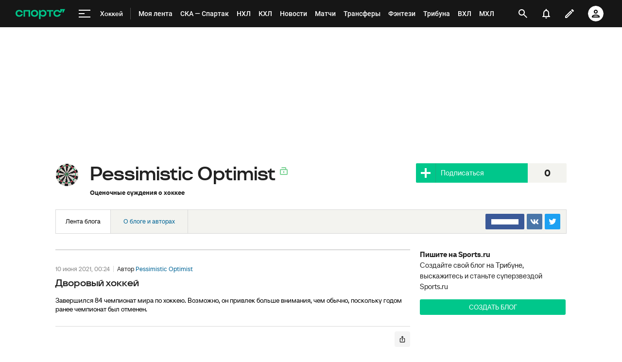

--- FILE ---
content_type: text/html; charset=utf-8
request_url: https://www.google.com/recaptcha/api2/anchor?ar=1&k=6LfctWkUAAAAAA0IBo4Q7wlWetU0jcVC7v5BXbFT&co=aHR0cHM6Ly93d3cuc3BvcnRzLnJ1OjQ0Mw..&hl=en&v=PoyoqOPhxBO7pBk68S4YbpHZ&size=invisible&badge=inline&anchor-ms=20000&execute-ms=30000&cb=fekbhfdr3l8w
body_size: 49538
content:
<!DOCTYPE HTML><html dir="ltr" lang="en"><head><meta http-equiv="Content-Type" content="text/html; charset=UTF-8">
<meta http-equiv="X-UA-Compatible" content="IE=edge">
<title>reCAPTCHA</title>
<style type="text/css">
/* cyrillic-ext */
@font-face {
  font-family: 'Roboto';
  font-style: normal;
  font-weight: 400;
  font-stretch: 100%;
  src: url(//fonts.gstatic.com/s/roboto/v48/KFO7CnqEu92Fr1ME7kSn66aGLdTylUAMa3GUBHMdazTgWw.woff2) format('woff2');
  unicode-range: U+0460-052F, U+1C80-1C8A, U+20B4, U+2DE0-2DFF, U+A640-A69F, U+FE2E-FE2F;
}
/* cyrillic */
@font-face {
  font-family: 'Roboto';
  font-style: normal;
  font-weight: 400;
  font-stretch: 100%;
  src: url(//fonts.gstatic.com/s/roboto/v48/KFO7CnqEu92Fr1ME7kSn66aGLdTylUAMa3iUBHMdazTgWw.woff2) format('woff2');
  unicode-range: U+0301, U+0400-045F, U+0490-0491, U+04B0-04B1, U+2116;
}
/* greek-ext */
@font-face {
  font-family: 'Roboto';
  font-style: normal;
  font-weight: 400;
  font-stretch: 100%;
  src: url(//fonts.gstatic.com/s/roboto/v48/KFO7CnqEu92Fr1ME7kSn66aGLdTylUAMa3CUBHMdazTgWw.woff2) format('woff2');
  unicode-range: U+1F00-1FFF;
}
/* greek */
@font-face {
  font-family: 'Roboto';
  font-style: normal;
  font-weight: 400;
  font-stretch: 100%;
  src: url(//fonts.gstatic.com/s/roboto/v48/KFO7CnqEu92Fr1ME7kSn66aGLdTylUAMa3-UBHMdazTgWw.woff2) format('woff2');
  unicode-range: U+0370-0377, U+037A-037F, U+0384-038A, U+038C, U+038E-03A1, U+03A3-03FF;
}
/* math */
@font-face {
  font-family: 'Roboto';
  font-style: normal;
  font-weight: 400;
  font-stretch: 100%;
  src: url(//fonts.gstatic.com/s/roboto/v48/KFO7CnqEu92Fr1ME7kSn66aGLdTylUAMawCUBHMdazTgWw.woff2) format('woff2');
  unicode-range: U+0302-0303, U+0305, U+0307-0308, U+0310, U+0312, U+0315, U+031A, U+0326-0327, U+032C, U+032F-0330, U+0332-0333, U+0338, U+033A, U+0346, U+034D, U+0391-03A1, U+03A3-03A9, U+03B1-03C9, U+03D1, U+03D5-03D6, U+03F0-03F1, U+03F4-03F5, U+2016-2017, U+2034-2038, U+203C, U+2040, U+2043, U+2047, U+2050, U+2057, U+205F, U+2070-2071, U+2074-208E, U+2090-209C, U+20D0-20DC, U+20E1, U+20E5-20EF, U+2100-2112, U+2114-2115, U+2117-2121, U+2123-214F, U+2190, U+2192, U+2194-21AE, U+21B0-21E5, U+21F1-21F2, U+21F4-2211, U+2213-2214, U+2216-22FF, U+2308-230B, U+2310, U+2319, U+231C-2321, U+2336-237A, U+237C, U+2395, U+239B-23B7, U+23D0, U+23DC-23E1, U+2474-2475, U+25AF, U+25B3, U+25B7, U+25BD, U+25C1, U+25CA, U+25CC, U+25FB, U+266D-266F, U+27C0-27FF, U+2900-2AFF, U+2B0E-2B11, U+2B30-2B4C, U+2BFE, U+3030, U+FF5B, U+FF5D, U+1D400-1D7FF, U+1EE00-1EEFF;
}
/* symbols */
@font-face {
  font-family: 'Roboto';
  font-style: normal;
  font-weight: 400;
  font-stretch: 100%;
  src: url(//fonts.gstatic.com/s/roboto/v48/KFO7CnqEu92Fr1ME7kSn66aGLdTylUAMaxKUBHMdazTgWw.woff2) format('woff2');
  unicode-range: U+0001-000C, U+000E-001F, U+007F-009F, U+20DD-20E0, U+20E2-20E4, U+2150-218F, U+2190, U+2192, U+2194-2199, U+21AF, U+21E6-21F0, U+21F3, U+2218-2219, U+2299, U+22C4-22C6, U+2300-243F, U+2440-244A, U+2460-24FF, U+25A0-27BF, U+2800-28FF, U+2921-2922, U+2981, U+29BF, U+29EB, U+2B00-2BFF, U+4DC0-4DFF, U+FFF9-FFFB, U+10140-1018E, U+10190-1019C, U+101A0, U+101D0-101FD, U+102E0-102FB, U+10E60-10E7E, U+1D2C0-1D2D3, U+1D2E0-1D37F, U+1F000-1F0FF, U+1F100-1F1AD, U+1F1E6-1F1FF, U+1F30D-1F30F, U+1F315, U+1F31C, U+1F31E, U+1F320-1F32C, U+1F336, U+1F378, U+1F37D, U+1F382, U+1F393-1F39F, U+1F3A7-1F3A8, U+1F3AC-1F3AF, U+1F3C2, U+1F3C4-1F3C6, U+1F3CA-1F3CE, U+1F3D4-1F3E0, U+1F3ED, U+1F3F1-1F3F3, U+1F3F5-1F3F7, U+1F408, U+1F415, U+1F41F, U+1F426, U+1F43F, U+1F441-1F442, U+1F444, U+1F446-1F449, U+1F44C-1F44E, U+1F453, U+1F46A, U+1F47D, U+1F4A3, U+1F4B0, U+1F4B3, U+1F4B9, U+1F4BB, U+1F4BF, U+1F4C8-1F4CB, U+1F4D6, U+1F4DA, U+1F4DF, U+1F4E3-1F4E6, U+1F4EA-1F4ED, U+1F4F7, U+1F4F9-1F4FB, U+1F4FD-1F4FE, U+1F503, U+1F507-1F50B, U+1F50D, U+1F512-1F513, U+1F53E-1F54A, U+1F54F-1F5FA, U+1F610, U+1F650-1F67F, U+1F687, U+1F68D, U+1F691, U+1F694, U+1F698, U+1F6AD, U+1F6B2, U+1F6B9-1F6BA, U+1F6BC, U+1F6C6-1F6CF, U+1F6D3-1F6D7, U+1F6E0-1F6EA, U+1F6F0-1F6F3, U+1F6F7-1F6FC, U+1F700-1F7FF, U+1F800-1F80B, U+1F810-1F847, U+1F850-1F859, U+1F860-1F887, U+1F890-1F8AD, U+1F8B0-1F8BB, U+1F8C0-1F8C1, U+1F900-1F90B, U+1F93B, U+1F946, U+1F984, U+1F996, U+1F9E9, U+1FA00-1FA6F, U+1FA70-1FA7C, U+1FA80-1FA89, U+1FA8F-1FAC6, U+1FACE-1FADC, U+1FADF-1FAE9, U+1FAF0-1FAF8, U+1FB00-1FBFF;
}
/* vietnamese */
@font-face {
  font-family: 'Roboto';
  font-style: normal;
  font-weight: 400;
  font-stretch: 100%;
  src: url(//fonts.gstatic.com/s/roboto/v48/KFO7CnqEu92Fr1ME7kSn66aGLdTylUAMa3OUBHMdazTgWw.woff2) format('woff2');
  unicode-range: U+0102-0103, U+0110-0111, U+0128-0129, U+0168-0169, U+01A0-01A1, U+01AF-01B0, U+0300-0301, U+0303-0304, U+0308-0309, U+0323, U+0329, U+1EA0-1EF9, U+20AB;
}
/* latin-ext */
@font-face {
  font-family: 'Roboto';
  font-style: normal;
  font-weight: 400;
  font-stretch: 100%;
  src: url(//fonts.gstatic.com/s/roboto/v48/KFO7CnqEu92Fr1ME7kSn66aGLdTylUAMa3KUBHMdazTgWw.woff2) format('woff2');
  unicode-range: U+0100-02BA, U+02BD-02C5, U+02C7-02CC, U+02CE-02D7, U+02DD-02FF, U+0304, U+0308, U+0329, U+1D00-1DBF, U+1E00-1E9F, U+1EF2-1EFF, U+2020, U+20A0-20AB, U+20AD-20C0, U+2113, U+2C60-2C7F, U+A720-A7FF;
}
/* latin */
@font-face {
  font-family: 'Roboto';
  font-style: normal;
  font-weight: 400;
  font-stretch: 100%;
  src: url(//fonts.gstatic.com/s/roboto/v48/KFO7CnqEu92Fr1ME7kSn66aGLdTylUAMa3yUBHMdazQ.woff2) format('woff2');
  unicode-range: U+0000-00FF, U+0131, U+0152-0153, U+02BB-02BC, U+02C6, U+02DA, U+02DC, U+0304, U+0308, U+0329, U+2000-206F, U+20AC, U+2122, U+2191, U+2193, U+2212, U+2215, U+FEFF, U+FFFD;
}
/* cyrillic-ext */
@font-face {
  font-family: 'Roboto';
  font-style: normal;
  font-weight: 500;
  font-stretch: 100%;
  src: url(//fonts.gstatic.com/s/roboto/v48/KFO7CnqEu92Fr1ME7kSn66aGLdTylUAMa3GUBHMdazTgWw.woff2) format('woff2');
  unicode-range: U+0460-052F, U+1C80-1C8A, U+20B4, U+2DE0-2DFF, U+A640-A69F, U+FE2E-FE2F;
}
/* cyrillic */
@font-face {
  font-family: 'Roboto';
  font-style: normal;
  font-weight: 500;
  font-stretch: 100%;
  src: url(//fonts.gstatic.com/s/roboto/v48/KFO7CnqEu92Fr1ME7kSn66aGLdTylUAMa3iUBHMdazTgWw.woff2) format('woff2');
  unicode-range: U+0301, U+0400-045F, U+0490-0491, U+04B0-04B1, U+2116;
}
/* greek-ext */
@font-face {
  font-family: 'Roboto';
  font-style: normal;
  font-weight: 500;
  font-stretch: 100%;
  src: url(//fonts.gstatic.com/s/roboto/v48/KFO7CnqEu92Fr1ME7kSn66aGLdTylUAMa3CUBHMdazTgWw.woff2) format('woff2');
  unicode-range: U+1F00-1FFF;
}
/* greek */
@font-face {
  font-family: 'Roboto';
  font-style: normal;
  font-weight: 500;
  font-stretch: 100%;
  src: url(//fonts.gstatic.com/s/roboto/v48/KFO7CnqEu92Fr1ME7kSn66aGLdTylUAMa3-UBHMdazTgWw.woff2) format('woff2');
  unicode-range: U+0370-0377, U+037A-037F, U+0384-038A, U+038C, U+038E-03A1, U+03A3-03FF;
}
/* math */
@font-face {
  font-family: 'Roboto';
  font-style: normal;
  font-weight: 500;
  font-stretch: 100%;
  src: url(//fonts.gstatic.com/s/roboto/v48/KFO7CnqEu92Fr1ME7kSn66aGLdTylUAMawCUBHMdazTgWw.woff2) format('woff2');
  unicode-range: U+0302-0303, U+0305, U+0307-0308, U+0310, U+0312, U+0315, U+031A, U+0326-0327, U+032C, U+032F-0330, U+0332-0333, U+0338, U+033A, U+0346, U+034D, U+0391-03A1, U+03A3-03A9, U+03B1-03C9, U+03D1, U+03D5-03D6, U+03F0-03F1, U+03F4-03F5, U+2016-2017, U+2034-2038, U+203C, U+2040, U+2043, U+2047, U+2050, U+2057, U+205F, U+2070-2071, U+2074-208E, U+2090-209C, U+20D0-20DC, U+20E1, U+20E5-20EF, U+2100-2112, U+2114-2115, U+2117-2121, U+2123-214F, U+2190, U+2192, U+2194-21AE, U+21B0-21E5, U+21F1-21F2, U+21F4-2211, U+2213-2214, U+2216-22FF, U+2308-230B, U+2310, U+2319, U+231C-2321, U+2336-237A, U+237C, U+2395, U+239B-23B7, U+23D0, U+23DC-23E1, U+2474-2475, U+25AF, U+25B3, U+25B7, U+25BD, U+25C1, U+25CA, U+25CC, U+25FB, U+266D-266F, U+27C0-27FF, U+2900-2AFF, U+2B0E-2B11, U+2B30-2B4C, U+2BFE, U+3030, U+FF5B, U+FF5D, U+1D400-1D7FF, U+1EE00-1EEFF;
}
/* symbols */
@font-face {
  font-family: 'Roboto';
  font-style: normal;
  font-weight: 500;
  font-stretch: 100%;
  src: url(//fonts.gstatic.com/s/roboto/v48/KFO7CnqEu92Fr1ME7kSn66aGLdTylUAMaxKUBHMdazTgWw.woff2) format('woff2');
  unicode-range: U+0001-000C, U+000E-001F, U+007F-009F, U+20DD-20E0, U+20E2-20E4, U+2150-218F, U+2190, U+2192, U+2194-2199, U+21AF, U+21E6-21F0, U+21F3, U+2218-2219, U+2299, U+22C4-22C6, U+2300-243F, U+2440-244A, U+2460-24FF, U+25A0-27BF, U+2800-28FF, U+2921-2922, U+2981, U+29BF, U+29EB, U+2B00-2BFF, U+4DC0-4DFF, U+FFF9-FFFB, U+10140-1018E, U+10190-1019C, U+101A0, U+101D0-101FD, U+102E0-102FB, U+10E60-10E7E, U+1D2C0-1D2D3, U+1D2E0-1D37F, U+1F000-1F0FF, U+1F100-1F1AD, U+1F1E6-1F1FF, U+1F30D-1F30F, U+1F315, U+1F31C, U+1F31E, U+1F320-1F32C, U+1F336, U+1F378, U+1F37D, U+1F382, U+1F393-1F39F, U+1F3A7-1F3A8, U+1F3AC-1F3AF, U+1F3C2, U+1F3C4-1F3C6, U+1F3CA-1F3CE, U+1F3D4-1F3E0, U+1F3ED, U+1F3F1-1F3F3, U+1F3F5-1F3F7, U+1F408, U+1F415, U+1F41F, U+1F426, U+1F43F, U+1F441-1F442, U+1F444, U+1F446-1F449, U+1F44C-1F44E, U+1F453, U+1F46A, U+1F47D, U+1F4A3, U+1F4B0, U+1F4B3, U+1F4B9, U+1F4BB, U+1F4BF, U+1F4C8-1F4CB, U+1F4D6, U+1F4DA, U+1F4DF, U+1F4E3-1F4E6, U+1F4EA-1F4ED, U+1F4F7, U+1F4F9-1F4FB, U+1F4FD-1F4FE, U+1F503, U+1F507-1F50B, U+1F50D, U+1F512-1F513, U+1F53E-1F54A, U+1F54F-1F5FA, U+1F610, U+1F650-1F67F, U+1F687, U+1F68D, U+1F691, U+1F694, U+1F698, U+1F6AD, U+1F6B2, U+1F6B9-1F6BA, U+1F6BC, U+1F6C6-1F6CF, U+1F6D3-1F6D7, U+1F6E0-1F6EA, U+1F6F0-1F6F3, U+1F6F7-1F6FC, U+1F700-1F7FF, U+1F800-1F80B, U+1F810-1F847, U+1F850-1F859, U+1F860-1F887, U+1F890-1F8AD, U+1F8B0-1F8BB, U+1F8C0-1F8C1, U+1F900-1F90B, U+1F93B, U+1F946, U+1F984, U+1F996, U+1F9E9, U+1FA00-1FA6F, U+1FA70-1FA7C, U+1FA80-1FA89, U+1FA8F-1FAC6, U+1FACE-1FADC, U+1FADF-1FAE9, U+1FAF0-1FAF8, U+1FB00-1FBFF;
}
/* vietnamese */
@font-face {
  font-family: 'Roboto';
  font-style: normal;
  font-weight: 500;
  font-stretch: 100%;
  src: url(//fonts.gstatic.com/s/roboto/v48/KFO7CnqEu92Fr1ME7kSn66aGLdTylUAMa3OUBHMdazTgWw.woff2) format('woff2');
  unicode-range: U+0102-0103, U+0110-0111, U+0128-0129, U+0168-0169, U+01A0-01A1, U+01AF-01B0, U+0300-0301, U+0303-0304, U+0308-0309, U+0323, U+0329, U+1EA0-1EF9, U+20AB;
}
/* latin-ext */
@font-face {
  font-family: 'Roboto';
  font-style: normal;
  font-weight: 500;
  font-stretch: 100%;
  src: url(//fonts.gstatic.com/s/roboto/v48/KFO7CnqEu92Fr1ME7kSn66aGLdTylUAMa3KUBHMdazTgWw.woff2) format('woff2');
  unicode-range: U+0100-02BA, U+02BD-02C5, U+02C7-02CC, U+02CE-02D7, U+02DD-02FF, U+0304, U+0308, U+0329, U+1D00-1DBF, U+1E00-1E9F, U+1EF2-1EFF, U+2020, U+20A0-20AB, U+20AD-20C0, U+2113, U+2C60-2C7F, U+A720-A7FF;
}
/* latin */
@font-face {
  font-family: 'Roboto';
  font-style: normal;
  font-weight: 500;
  font-stretch: 100%;
  src: url(//fonts.gstatic.com/s/roboto/v48/KFO7CnqEu92Fr1ME7kSn66aGLdTylUAMa3yUBHMdazQ.woff2) format('woff2');
  unicode-range: U+0000-00FF, U+0131, U+0152-0153, U+02BB-02BC, U+02C6, U+02DA, U+02DC, U+0304, U+0308, U+0329, U+2000-206F, U+20AC, U+2122, U+2191, U+2193, U+2212, U+2215, U+FEFF, U+FFFD;
}
/* cyrillic-ext */
@font-face {
  font-family: 'Roboto';
  font-style: normal;
  font-weight: 900;
  font-stretch: 100%;
  src: url(//fonts.gstatic.com/s/roboto/v48/KFO7CnqEu92Fr1ME7kSn66aGLdTylUAMa3GUBHMdazTgWw.woff2) format('woff2');
  unicode-range: U+0460-052F, U+1C80-1C8A, U+20B4, U+2DE0-2DFF, U+A640-A69F, U+FE2E-FE2F;
}
/* cyrillic */
@font-face {
  font-family: 'Roboto';
  font-style: normal;
  font-weight: 900;
  font-stretch: 100%;
  src: url(//fonts.gstatic.com/s/roboto/v48/KFO7CnqEu92Fr1ME7kSn66aGLdTylUAMa3iUBHMdazTgWw.woff2) format('woff2');
  unicode-range: U+0301, U+0400-045F, U+0490-0491, U+04B0-04B1, U+2116;
}
/* greek-ext */
@font-face {
  font-family: 'Roboto';
  font-style: normal;
  font-weight: 900;
  font-stretch: 100%;
  src: url(//fonts.gstatic.com/s/roboto/v48/KFO7CnqEu92Fr1ME7kSn66aGLdTylUAMa3CUBHMdazTgWw.woff2) format('woff2');
  unicode-range: U+1F00-1FFF;
}
/* greek */
@font-face {
  font-family: 'Roboto';
  font-style: normal;
  font-weight: 900;
  font-stretch: 100%;
  src: url(//fonts.gstatic.com/s/roboto/v48/KFO7CnqEu92Fr1ME7kSn66aGLdTylUAMa3-UBHMdazTgWw.woff2) format('woff2');
  unicode-range: U+0370-0377, U+037A-037F, U+0384-038A, U+038C, U+038E-03A1, U+03A3-03FF;
}
/* math */
@font-face {
  font-family: 'Roboto';
  font-style: normal;
  font-weight: 900;
  font-stretch: 100%;
  src: url(//fonts.gstatic.com/s/roboto/v48/KFO7CnqEu92Fr1ME7kSn66aGLdTylUAMawCUBHMdazTgWw.woff2) format('woff2');
  unicode-range: U+0302-0303, U+0305, U+0307-0308, U+0310, U+0312, U+0315, U+031A, U+0326-0327, U+032C, U+032F-0330, U+0332-0333, U+0338, U+033A, U+0346, U+034D, U+0391-03A1, U+03A3-03A9, U+03B1-03C9, U+03D1, U+03D5-03D6, U+03F0-03F1, U+03F4-03F5, U+2016-2017, U+2034-2038, U+203C, U+2040, U+2043, U+2047, U+2050, U+2057, U+205F, U+2070-2071, U+2074-208E, U+2090-209C, U+20D0-20DC, U+20E1, U+20E5-20EF, U+2100-2112, U+2114-2115, U+2117-2121, U+2123-214F, U+2190, U+2192, U+2194-21AE, U+21B0-21E5, U+21F1-21F2, U+21F4-2211, U+2213-2214, U+2216-22FF, U+2308-230B, U+2310, U+2319, U+231C-2321, U+2336-237A, U+237C, U+2395, U+239B-23B7, U+23D0, U+23DC-23E1, U+2474-2475, U+25AF, U+25B3, U+25B7, U+25BD, U+25C1, U+25CA, U+25CC, U+25FB, U+266D-266F, U+27C0-27FF, U+2900-2AFF, U+2B0E-2B11, U+2B30-2B4C, U+2BFE, U+3030, U+FF5B, U+FF5D, U+1D400-1D7FF, U+1EE00-1EEFF;
}
/* symbols */
@font-face {
  font-family: 'Roboto';
  font-style: normal;
  font-weight: 900;
  font-stretch: 100%;
  src: url(//fonts.gstatic.com/s/roboto/v48/KFO7CnqEu92Fr1ME7kSn66aGLdTylUAMaxKUBHMdazTgWw.woff2) format('woff2');
  unicode-range: U+0001-000C, U+000E-001F, U+007F-009F, U+20DD-20E0, U+20E2-20E4, U+2150-218F, U+2190, U+2192, U+2194-2199, U+21AF, U+21E6-21F0, U+21F3, U+2218-2219, U+2299, U+22C4-22C6, U+2300-243F, U+2440-244A, U+2460-24FF, U+25A0-27BF, U+2800-28FF, U+2921-2922, U+2981, U+29BF, U+29EB, U+2B00-2BFF, U+4DC0-4DFF, U+FFF9-FFFB, U+10140-1018E, U+10190-1019C, U+101A0, U+101D0-101FD, U+102E0-102FB, U+10E60-10E7E, U+1D2C0-1D2D3, U+1D2E0-1D37F, U+1F000-1F0FF, U+1F100-1F1AD, U+1F1E6-1F1FF, U+1F30D-1F30F, U+1F315, U+1F31C, U+1F31E, U+1F320-1F32C, U+1F336, U+1F378, U+1F37D, U+1F382, U+1F393-1F39F, U+1F3A7-1F3A8, U+1F3AC-1F3AF, U+1F3C2, U+1F3C4-1F3C6, U+1F3CA-1F3CE, U+1F3D4-1F3E0, U+1F3ED, U+1F3F1-1F3F3, U+1F3F5-1F3F7, U+1F408, U+1F415, U+1F41F, U+1F426, U+1F43F, U+1F441-1F442, U+1F444, U+1F446-1F449, U+1F44C-1F44E, U+1F453, U+1F46A, U+1F47D, U+1F4A3, U+1F4B0, U+1F4B3, U+1F4B9, U+1F4BB, U+1F4BF, U+1F4C8-1F4CB, U+1F4D6, U+1F4DA, U+1F4DF, U+1F4E3-1F4E6, U+1F4EA-1F4ED, U+1F4F7, U+1F4F9-1F4FB, U+1F4FD-1F4FE, U+1F503, U+1F507-1F50B, U+1F50D, U+1F512-1F513, U+1F53E-1F54A, U+1F54F-1F5FA, U+1F610, U+1F650-1F67F, U+1F687, U+1F68D, U+1F691, U+1F694, U+1F698, U+1F6AD, U+1F6B2, U+1F6B9-1F6BA, U+1F6BC, U+1F6C6-1F6CF, U+1F6D3-1F6D7, U+1F6E0-1F6EA, U+1F6F0-1F6F3, U+1F6F7-1F6FC, U+1F700-1F7FF, U+1F800-1F80B, U+1F810-1F847, U+1F850-1F859, U+1F860-1F887, U+1F890-1F8AD, U+1F8B0-1F8BB, U+1F8C0-1F8C1, U+1F900-1F90B, U+1F93B, U+1F946, U+1F984, U+1F996, U+1F9E9, U+1FA00-1FA6F, U+1FA70-1FA7C, U+1FA80-1FA89, U+1FA8F-1FAC6, U+1FACE-1FADC, U+1FADF-1FAE9, U+1FAF0-1FAF8, U+1FB00-1FBFF;
}
/* vietnamese */
@font-face {
  font-family: 'Roboto';
  font-style: normal;
  font-weight: 900;
  font-stretch: 100%;
  src: url(//fonts.gstatic.com/s/roboto/v48/KFO7CnqEu92Fr1ME7kSn66aGLdTylUAMa3OUBHMdazTgWw.woff2) format('woff2');
  unicode-range: U+0102-0103, U+0110-0111, U+0128-0129, U+0168-0169, U+01A0-01A1, U+01AF-01B0, U+0300-0301, U+0303-0304, U+0308-0309, U+0323, U+0329, U+1EA0-1EF9, U+20AB;
}
/* latin-ext */
@font-face {
  font-family: 'Roboto';
  font-style: normal;
  font-weight: 900;
  font-stretch: 100%;
  src: url(//fonts.gstatic.com/s/roboto/v48/KFO7CnqEu92Fr1ME7kSn66aGLdTylUAMa3KUBHMdazTgWw.woff2) format('woff2');
  unicode-range: U+0100-02BA, U+02BD-02C5, U+02C7-02CC, U+02CE-02D7, U+02DD-02FF, U+0304, U+0308, U+0329, U+1D00-1DBF, U+1E00-1E9F, U+1EF2-1EFF, U+2020, U+20A0-20AB, U+20AD-20C0, U+2113, U+2C60-2C7F, U+A720-A7FF;
}
/* latin */
@font-face {
  font-family: 'Roboto';
  font-style: normal;
  font-weight: 900;
  font-stretch: 100%;
  src: url(//fonts.gstatic.com/s/roboto/v48/KFO7CnqEu92Fr1ME7kSn66aGLdTylUAMa3yUBHMdazQ.woff2) format('woff2');
  unicode-range: U+0000-00FF, U+0131, U+0152-0153, U+02BB-02BC, U+02C6, U+02DA, U+02DC, U+0304, U+0308, U+0329, U+2000-206F, U+20AC, U+2122, U+2191, U+2193, U+2212, U+2215, U+FEFF, U+FFFD;
}

</style>
<link rel="stylesheet" type="text/css" href="https://www.gstatic.com/recaptcha/releases/PoyoqOPhxBO7pBk68S4YbpHZ/styles__ltr.css">
<script nonce="NK2GLfwRpIXUXQgxGhVo0Q" type="text/javascript">window['__recaptcha_api'] = 'https://www.google.com/recaptcha/api2/';</script>
<script type="text/javascript" src="https://www.gstatic.com/recaptcha/releases/PoyoqOPhxBO7pBk68S4YbpHZ/recaptcha__en.js" nonce="NK2GLfwRpIXUXQgxGhVo0Q">
      
    </script></head>
<body><div id="rc-anchor-alert" class="rc-anchor-alert"></div>
<input type="hidden" id="recaptcha-token" value="[base64]">
<script type="text/javascript" nonce="NK2GLfwRpIXUXQgxGhVo0Q">
      recaptcha.anchor.Main.init("[\x22ainput\x22,[\x22bgdata\x22,\x22\x22,\[base64]/[base64]/[base64]/[base64]/[base64]/[base64]/KGcoTywyNTMsTy5PKSxVRyhPLEMpKTpnKE8sMjUzLEMpLE8pKSxsKSksTykpfSxieT1mdW5jdGlvbihDLE8sdSxsKXtmb3IobD0odT1SKEMpLDApO08+MDtPLS0pbD1sPDw4fFooQyk7ZyhDLHUsbCl9LFVHPWZ1bmN0aW9uKEMsTyl7Qy5pLmxlbmd0aD4xMDQ/[base64]/[base64]/[base64]/[base64]/[base64]/[base64]/[base64]\\u003d\x22,\[base64]\\u003d\x22,\[base64]/MFRXeiIARTlUw7zCssKFOwrCq8OPFGnChFdswoMAw7vCm8Krw6dWC8OhwqMBZzDCicOZw7d1PRXDsGptw7rCr8OZw7fCtwzDrWXDj8Kgwr0Ew6QWSAY9w6HClBfCoMKMwqZSw4fChcOmWMOmwpBMwrxBwp/DoW/DlcOrHGTDgsO1w4zDicOCe8KCw7lmwrsqcUQbMwt3OHPDlXhHwo0+w6bDhMKmw5/Do8OFPcOwwr4rasK+UsKyw7jCgGQsOQTCrUbDjlzDncKDw4fDnsOrwqhXw5YDXwrDrADChFXCgB3DvsO7w4V9KMKmwpNuW8KPKMOjP8OPw4HCssKYw6tPwqJ1w7LDmzkCw4o/wpDDqy1gdsOgXsOBw7PDqMOERhIJwpPDmBZ9aQ1PAgXDr8K7bMK0fCA4SsO3UsKJwpTDlcOVw7DDtsKvaFXCv8OUUcOXw5zDgMOuX1fDq0ggw7zDlsKHYCrCgcOkwqTDim3Cl8OQdsOoXcOMRcKEw4/Co8OeOsOEwrNvw45IL8OUw7pNwoQGf1hbwpJhw4XDpcO8wql7wo/CrcORwqt/w6TDuXXDhMORwozDo0EHfsKAw5jDm0BIw6VXaMO5w4Q2GMKgMStpw7ogXsOpHicXw6QZw5xtwrNRVxZBHBXDncONUjLCsQ0iw5bDi8KNw6HDjnrDrGnCosKDw50qw7DDqHVkIcOLw68uw6fClQzDnhHDosOyw6TCuC/CisOpwrvDo3HDh8OtwqHCjsKEwp7DpUMiZMO+w5oKw4PCkMOcVGbChsOTWE7DoB/DkxIWwqrDojnDmG7Dv8K0Ol3ChsKWw6V0dsKiFxI/NSDDrl88wqJDBBTDuVzDqMOOw5k3wpJ6w4V5EMOQwrR5PMKAwqA+egsjw6TDnsOcHsOTZQcpwpFiesKVwq52GQZ8w5fDo8O8w4Y/[base64]/CjMOFwr98AS5XWkDDghbDmzvDpcOZw4s5QMKewrzDr3kTF2XDsGLDhsKGw7HDmzdAw4DCsMOhE8OhBkQgw4DCoEIHwotEdcOqw5/[base64]/w7kDw6Uxw6DCi8OMw5h+YW0PWsKMw7cBK8Oawrcvwqhtw4VTKcKudGrCj8O/OMKtUsO7DCrCkcO7wqzCpsKXa354w7DDij0jXwnCrlbDojQCw6PDtTrCphYCWlPCvh5swrXDmcOfw43CuSoww47DnsO0w7LCnw81H8KOwotFwoFcbsOeEDzCr8O6JMKLPmrCpMK9wrAwwqMvD8KlwqvCoDIiw7vDn8OFchnCmRwVw7Vnw4PDhcO2w6scwq/Clnskw6Vlw75MPSzDmMOVPcOaDMOGK8KpVsKeG05gQQFECV3CnsOAwo7Cm3F2wrt9wq3DmsOMaMO7wq/CkzNbwpFgTjnDoSPDhEITw5U7MRzDpTcYwp1nw790LcKEfnJww5wjQcO+FxkCwq06wrbClkhMwqNKw54xwprCnBkIUzJqCMO3FsKsZMOsX2syAMO8worCpMKgw5M2EsOnDcKfw4PCr8OyDMOEwo/CjV56GsKrVGs4AcKmwoRubEvDvcKyw7xdQXVtwpZPYcOsw5JDesOHworDsXUfZFkQw7wuwpMKJzMwXMOWX8KcOTLDuMOEwozDqWwPGcKJdF8awrHDosKePMOwaMKCw5pVwrDCkEJDwo8VL3DDjDtdw45tBTnDr8O/R21negnCrMOQSAXDn2bCvDZpfwNQwr7DvULDg2twwoDDmxwwwr4DwqItF8Ouw5tUO0zDu8Kbw4J+DxkKM8O2w7XDq2YSNBbDlQ3Cm8ObwqJww6bDiDvDkcOQWsOJwrLCh8Oew7xaw7RFw7PDncOcwp9jwpNRwoXCpMOqP8OgSsKNQnkCAcOfw7PCj8OWDMKUw5/CpEzDi8K8aDjDtsORJR1SwpdTcsOTRMO5HsO4E8K9wp/[base64]/CphbDnifCmBDCrGZmwrdBQHp4w43ChMK9ThzDicOTw4TClEZIwrp4w6LDlQnCjsKuBcKzwr3DtcK5w7LCqXzDkcOvwrdHCXDDusKlwqXDuhl9w7cYBjPDigNsQsOzw6DDpXVnw4lCDFDDv8KOU2xSfFI+w7/[base64]/Cpxtaw4kcwp4VJnDCkMOTw6PDnMOPesOAOQ3Co8KLOhw6w7I4bA3DvRDCmVszE8O3WFzDsHbDosKPwo/[base64]/CnF/[base64]/DmgVvHMKzCGTDlCsVw7QpYEfCv8Orw6shwq/DvsK1IERNwoZmdV9TwpNGMsOmwp1tUsOywrbCsk1EwrDDgsOYwqofVwtTOcO8cD1iw4Job8KWworDoMKqwpBJwrLDi28zwoxqwpEKZVAsY8O6MmHCvnPCpsOxwoY/w7Fvwo5sfFQlRcKdO17DtcKZNsKqL18CUgXDqXpDwpjDlFxfDcKIw619wqJvw7MrwoFqe1kmJcOZT8O7w6R5wqRhw5bDqcK8VMKxwo5HMA4xYMK5wo9FDxIAYicpwrLCl8KOF8OpDcKaFi7Dk3/[base64]/CgUnDhHPDuz/CqcKxelVzHcKKF8O2wp1RwqHCj1DChMK7w7/[base64]/HAUJw6w3wrDCu8KZOkjDqmPCtQEyw6vCmsKgKMKDwoFFwqQjw5LCm8OQCsOPC0TDj8Krw5DDggfCtG3DscKcwolvGcOZQFIcaMOqNsKZLMKQC0wtIsKLw4MyHlrDl8KPfcOvwowcw7UaNH1Hw4sYw4vDu8KjLMK7wqA6wqzDn8K/w5PCjl8eAcOzwozDr1PCmsOfw7cpw5gvwojCjsOEwq/CvjVhw7dmwpRIw6LCjCPDh2BmWnh9NcKiwq0Fb8O+w7HDjE/DhMOow5AQTsOIWS7CucKFJhJrVCcCwrRjwr1tYFnDv8OKd03DqsKsBXQDwr9JJcOAwrnCiAvCoXvClDPCqcK+wrTCoMO5YMKkVX/Dn05Ow4thQcORw44Vw6QuMsOiBEHCrsKdSsOcw5jDlcKhW1pGCcKmwrHDi25ywqzChkDCncO6AcOfFwXDgxjDvCnCqcOjNV7Drw8swqtLAF9Pe8Oaw7lXWsKPw5fChUXDkV3DssK1w77Dlildw4jDuyRXDcOCwpTDih/Cgj9bw5fCjEMDwqnCgsKfWcOtMcKgwprCoANiWS3CuyRPwoVBRy/Cpw0OwpXCgMKNYkUPw50awopew7gcw6QSdMOgUcOLwrJJwqgPQVvDhX0jKMOVwqnCvhB2wrMawprDusKiLcKkIcO0K2QuwrI0w4rCqcK3Y8KFAktvAcOOR2bDulHDrTzDscKMa8KHw6Y/[base64]/[base64]/CqVzCncO0w4/CiVV1RBnDnS1aSMOTwrZRFBthcUldSEVvGm/ConTCqcOxODfDplHDiTDDtl3DvjPDjWfCkijDmMKzAsKhHmDDjMOoe3cmGBx8ejbCm2cTWg1VN8KNw7nDo8OpRMKUf8Opa8KFJGojU2Fzw5XCo8OsGGw0w5LDoXnCg8Onw4HDlGzCv141woJCw7AHGsKqwoTDt3UnwoTDsk/[base64]/[base64]/CtDdBw7RQDSPDlcKjwpQSwqPCj2HDq3ptGUdgKMOLYzAYw4JkLMKcw6dxwoVLdC43w6QkwpTDn8OKEcOtw7PCngXCmEtmZmXDscOqBD1aw4/Dt2DDkcK/wp4LEW3Du8O8Kj3Dr8O6HlEmUcKyfcOew5VSY3TDqMOkw5bDlQvCrMO5TsOXbcKHVMK6Zg8BK8KVwrbDk3MvwqU8B1LCtzrCqSvCusOWLBM0w6/DoMOuwpfCpsOCwpU5woo1w6sdw5hXwqEUwqXCjcKKwqtKwrxkYUnCmcK3wqM+wqhbwr9kN8O3C8KTw43CuMOgwrQwA0fDjMOPwoLDu2HDpcOaw6bCtMKXw4R/DMOWFsKyfcOVAcKlw6guM8O3fV4Dw5zDiAwbw79ow4XDpR3DisOYfcOXOTrDqsOew7/DigxewqkFKwQ9w6xCb8OgPMOOw75jLAU6wqVqOSbCgXFnY8O3dxMXVsKDwpHCtEBuP8KlUMOfEcOBAjvCtArDkcKEw5/CnMK4wr/[base64]/Di8KSwo8+woFoK8Kaw4dCVxlZIiLDrTxZwrXCtcKYw7PCi19fw5YjfjrCv8K5CWEowqvCssKIehxvFTjDhsKYw6M3w7HCq8KeUV4qwptKDsOzfcKSey/DsAQfw6xcw5zDq8KQYcOdcTcNw6zCoklYw7HDjsOWwrnCjEEpTyPCjcKCw4hFSlRVPcKpPl93woJXwrslGXHDgcOiD8OfwoJzw6d4wpwmwpNowpgxw4/[base64]/woHCi8KYTzUWwpLCo1zCvHYXwqHCocK/wrIuCsK7w7hVZ8KiwrQDdMKrwqDCqsKKWMO3H8Kiw6fCo0TDvcK7w5QzQcO3C8KuOMOsw7fCpsO1OcOCcS7DjgM7w7Jxw4zDocOdEcO9HcO/[base64]/DrU/Do24BwprDgcODW8Odw4rCm3TDpsO9w7zDiMK4IsO2wrfDkUNJw7ZCMcKpw6/DrWR2b1HDnhpRw5/Ch8K7OMONw7DDh8KcOMKnw6BZfsOEQsKbOcK9NVYewpw6woI7wpYPwoLDiFARwpRXYT3CjHhhw53DqcO0FF8XT1kqBSzDmsKjwpbDuBArw4wiMzxLMEZKwq0bXW0SHEhWVXvCkG1Iw53DsnPCv8Ktw4rDv2RfLxZkwp7DlibCvcKuwrIew6Rbw7/[base64]/CtsKswopTWV82aXvCgMOWwozDsAjCjcK1RMKzGQ0oHMKGwrVyNcOVwrM2acObwptpVcO+KMOWwpINBcK1XMOywqHCpXJrw4okSn7CvW/DjcKEw7XDomULDhjDt8OgwowBw5XCjcOLw5zDq3/DtjMxBkkOKsOswoQsTcOvw53CgsKGR8KtNcKkwrdnwq/DoFnCjcKHKXAZJFPDqsKxI8OcwqTDm8KqTwvCqz3DnVsow4bCjMOww4Ejwo7DiiLDlH/DnhRmSWEaHsKQUMO8VsOCw5MlwoU7AzHDtFQWw6xQCV/[base64]/CuDQReBEkIFLDlsKkwoZtw6Vdwq4mEsKMI8KowpDDlwvCiVkcw7FbSkzDp8KXwo5Jd0B/[base64]/wq7CiAQQw5nCgsKmGcKdw7Z+OsOWeSF4BmVzwqJMwpxUKcOmLQTDsgMRIsOYwrHDkcOTw70vHB/[base64]/Cvy4yTgrCl8O/[base64]/QUxDcyVVwqpwJcOlwr7DqsO9wrBkXcKOw7oEPMOLw4ImXsOheEDCn8KuXAPCusOvBGwkDMKYw7lqdw9mLmTDj8O5TkgqATzCgFYGw47DtjtNwrfDmDnDnQQDw57CgMOrJT7CncO5M8K3w4t5ZMKxwoNTwpVHwrPCrcKEwpEOZ1fDh8OAFigTwq/Cg1RsGcKQTSfDkWdgPUTCpMOeN0rCkcKcwpxJwp/DvcOfBMOTJQbDsMOmf1csGUxAWMOKIHYSw5F6HsOZw7/CjmZDCW3Dty3CpBYVc8KywrcMYEQMdibChcKow5FKJMKzf8O1ZRx5w61VwrXCuW7Ck8KAw7vDv8KZw5nCgRwdwrfCkWs4woDDicKPccKVwpTCn8OGeWjDqcKYE8KxBMKLw4JPGsOibmLDpMKhEBrDq8O7wrDDlMO+NMKmw4rDr2bCncOJdMO/[base64]/[base64]/w5/DjxQuw50sccKufcO+R8KpwrzCt8KIJTTCi2MXwrw9wooGwp4Sw6F+NsKQw5PCk2ckPsOLWnvDmcKqcl3DuEZiWkHDsyPDgFnDsMKFwqJfwpBUFi/[base64]/CkRLCo8OowqMbw7HDrUfDhXhSKTMAGjnCucKtwrIFIcOdw51Lw6ojwrQebcKXw4/CgcORQhlZB8Oqwr9xw5PCtSZuLMOJT2bCg8ObL8K0c8O6w6xVwopiUsOHMcKXHMOFwoXDosK1w4/CnsOGDBvCqMOswrAOw4rCkldwwp1UwpDDpAMuwpfCpmhTw5vDqMKPGRUqFsKDw4NCEUnDhnnDnsKNwr8GwpvClnbDt8KNw7ArYAsrwpQFwqLCr8K0XMK8wqzDnMOhw4J+w6nDn8KHw6gRcMO8wr0Kw5TCqhAIETQDw5LDkSYRw7HCjMK/C8OJwpZCGcOXdsODwp0Mwr7Cp8O5wq3DkBXClQvDtBrCggzCnsOgekbDrMOmwoVvfQ/[base64]/CrUt4BsOkw7vClcKdeCXDicOyVkkxwp9HLMOkwpHDjsO8w7lUAX8zw5ByesKxKDrDjMK5wqMFw5DDtMOFXcKmDsODV8OODsKZw5fDkcOcwqbDqQPCrsKQT8Ojw7wKW2zDoF/Cq8Khw7LCq8KWwoHCuEDCksOYwpkFdMOnWcKpW1orw5Nbwoc+RCVuO8OJW2TDojPCk8KqexzCp2zDjSA4SsOTwqjCusOXw5QSwrhMw6R8U8KzScKEbcO9wpcMecOAw4Q/alrCq8O5c8OIwpvDmcOGGsK0DhvDtlBmw4xLRx/CmXEkJMKHw7zDuUXCjGx0dMOpBWDCigTDhcK2MMOQw7XDngwsRsOMZsKnwrsIwprDsnLDgTUCw6rDncKmDcO4OsONwpJhw5xkacODPwoGw4weCjjCm8K8w51qN8OLwrzDpRpcAMOjwp/DlMOlw5zCmVoUDsOMEcKWwodnGl0Vw4c4wrXDicKqw6xBfgvCuCrDjMKtw7Zzwoh8wqbCiSFTA8OeYw8yw47Dj1bDg8OvwrwRwrPCiMOnf0obXsOTw5/CqcKcFcOgw5Jnw64Sw58ZF8Orw57Cg8Ofw6/Ch8Otwqc1LcOvMTvCtSR2wrdmw6RSDsKtKyMnDwvCqsOISgBIBTt9wqBcwq/CpjnCv11uwrVgDsOfXMOhwpZPV8OUH2QbwqXCm8KjacObwqrDpWR5HsKtw6rCmMOWYSnDkMOYdcOyw4DCg8KdCMObfMOcwqnDjVFcw4kSwp3CuH1besKaSjREw4TCtXzCr8OkU8Otb8OZwoDCtcO5QsKHwo/[base64]/[base64]/CjcK3w7UOMMKCwopvwprCpMKKPm9Ww5/CgMKzwq7CvMKgb8KQw7YOBgt6w6EzwphOfk1/w789OMKMwr4HJx3DoF1KSHzCssKEw4nDgMKxw79BMknCswvCrR/Ch8KMciTChjzCkcKcw7l8wp/DnMK2UMK4woEfFVUlwq/DvsOaSRhtMsOpXsOyJm7DicOawps6FcOyBTgxw7rCucOCEcOcw4HCgHrCoEIwXgUNRX3CkMKswrLCtH0+Y8OEEcONwrDDo8OSKMKow70iOMO8wqQ6wppDworCo8K4E8OhwpfDm8KpLsOuw7nDvMObw6/DnHbDsyhEw7J8K8KAwrvClcKPbMKlw6bDgMO4Yzozw6fDr8O1TcO0Z8KGwpNQFcKjBMONw5FuQMOFBRZww4XCucOJV2xQEcOzwqLDgjpoYSzCuMOdIcOcYVpRB0LCksO0Dx98PRw9BMOgbQLDjMK/[base64]/wqAGw4fCkCA5wrvCncK6wqfChyxlViVaUBjClsOoLkBAwp1WV8KUw7ZbfMKUJ8Kaw5LCpyfDn8O3wrjCjiBvw5nDhQ/DjsOmf8KswoTCoi1Lw71jNMOmw4NrKWvCrxZ3dcO0w4jCqsOSw5DDtRtowoVgFW/[base64]/CkMKvCsKRLjnCq3rDscKow5jDkEhCGcO6Ti/DrjrCi8KuwqA7W2zCq8KVMUcAXjPChMOYwqhFwpbDu8K9w6rCqcO6wqDCpCPDh0gzHlpuw7DCo8OcADPDj8Oiw5VtwoDCmsO4wqTCj8Oww5jCmMOowo3Cj8KBFsKWS8K7worCnVd/w6zClA0eYsKXIgY6D8OQw51Qw5Bkw7nDo8KNGVtnwpcKRcOZwpR6w5bCtGXCrUrCs2UQwqzChHddwphVKW/Cv1fCv8ObPcOZSywvJMKiPsOabhHDgjrDusOVJzDCrsO2woTDvn4QBcOFNsKww64oI8OSw6LCqxIqw4PCmMObGxjDsBXCocKow4XDjDDDi3s/[base64]/CghHCqMOeaMOKw7glBMO0eVMRa8OxwqjDrsKowr01XkXDoMOVw5XCk3DDkgHDrHs7JcOQe8OBw4rCmsOwwoTCsg/[base64]/CssOswoMRPMOGOMKlTHl0a2cMX8Omw5A6wpUlwpw6w6E3w7c9w7w2w7XDg8OdGAxDwrViRSTDm8KFBcKqw5fCssKgEcK/CSfDpz/ClsKyHQXCgsKywqrCt8O2QsOUd8O3H8KuQQfCrcK9Sgs9w7dYKcOCw4opwqzDisKhBz1awqQGYMKkWcK+FRvDom7Du8KcLsO4ScOtdsOESlluw40zwpkPw49EcMOpw5XCsk3DtMO4w7HCssKiw5LCu8KMwrbCtsOTw5fDpB53XFtzfcK8wrYYZlDCoS/DuTLCscK0PcKFw70IU8KuBsKDfMKcSElmb8OwPFQyE17CnjnDmB1xIcODwrDDuMOsw4JODG7DrFk/wqDDtjjCtX0KworDtsKGHDrDuFHCgMO+Kj3DkHrDrsONPMObGMKpw5fDt8ODwowVw6nDtMObdjnDqibCrT/[base64]/wr/CnVZ9w44AwqvCpsK3w4zCvFvDuSc/wo3Cg8KIw74CwrvDtyJOw6DCm2lMO8OsN8Ovw7RNw684w5TClcKJLilkw6Fyw6zCo3jDlXjDqkjDlTwvw51eY8KfXD/DtBYfXVonQcKswrrCthB3w6PDqMOjw7rDpnB1GVUew4zDrRfDn3otIihAZsK/woIGMMOIw7rDnUEmacOUwpPCj8O6dsO3JcKRwoAAQ8OvAwoaZMO3w5zDg8KRw7J8w7ECaUjClx7DucKAw4jDpcOTBz9dIlQJCHLDpG/[base64]/DpsO4fA3CnnIzC8OUE8OEwop/w4HCjsOcLsKkw6XCnTDDowbClHZRV8KuSg0Zw5TCnSdTTMO4w6fCrkbDsQQ4w6lwwoQbOmfCkGLDn1LDvg/DnXHDjx/CjsKtwr8Tw4gDw57CiGUZwoEGwobDqUzCg8KWw7jDoMODWMOuwotlAD1wwpTCl8KFw5cdw6rDr8K0ExHCvRXDqRfCmMKkN8ODw5dYw71UwqVqw5gFw4Uew7PDusKrdcOpwp3DmcKKSsK1ScO6HMKYEsOxwpTCiWk0w50xwpoTwpLDqGXDiW/CsCbDo2vDsi7ChQwGUV4lw4LCuFXDsMOpCCwyMQ3Ds8KIYDzDpxHCgA/[base64]/w4liw6DDvUEuZ8O3PsKra8Odw5XCssO4LibCvMKpb8KEL8OqwqQJw64uw6/CtsOLwqxawq7DhsONwocXw4DCsGvDo2wowqMYwrdHw6TDrCJwVcK1w5TCqcOxQlJQcMK3w5Ikw4bDmHASwoLDtMOWwqbChMKFwojChsKlNsKgw79dwqI6w75Fw7vCuGxLw4vCogfCr3/DvhFkcMOfwpMcw78OD8OZwq3DucKCcTDCrDwlai/Cq8KfGsKiwp3DsT7ComQIWcOlw6hLw5x/Gg4Bw7zDqMKRb8OefcKtwqAzwrnDu0vDn8KiYhjDvh/DrsOcw4F2N2HDkhBywqxWwrA6HxLCtsONwqNKBE3Cs8KOYynDmns2wrDDmj3CqX3DgTkhwofCvT3DnxdXDWZ3w4TCognCoMK/[base64]/ecK+w6bDpFoSKjcIeMOLLFZsNcKrKsOdFBhzwrrDvMOUVMKjZ1QWwprDlmIOwqMgWcKQwqLCti4cw7MMU8Ozwr/Cv8Kfw5nCtsKrUcObUygXKi3DmMKuw6wowrpFdXANw4zDq3jDusKQw5/CvcOpwqfDmsOHwpYOQcKSVhvChxDDmcOcwo5qMMKJGGHCiALDhcOIw7XDtMKGUjjCiMOSHiDCplIaW8OAw7LDqMK/[base64]/[base64]/CjiF8FS5Ld8K+w78pw6PCj8OcfsOgwrpeOcKyF8KGLFlyw7fDkAzDtMKBwpPCgnLDkGjDpDYlZR0sQygSU8KWwpplwpEcBzsVwr7ChQRcw6/CqVlqw4ojeE/Cr3ZXwprCgsK4w4IfCVvClDjDncK5PcO0w7LDhmRiJ8KCw6DCscKbIWZ4w47CrsOVEMOTwqbCiX7Ckm46TcK+wo3DkcO2Z8KbwpxVw503B2rDtMK5PgdRGR/[base64]/[base64]/ClMOWwopUw7TDqcKPGFx+wrLDqlfDtEhQLMOybMKrw4PCnMKNworCq8ObcU7Dm8OxR1zDviN6Q3Bywocowoomw4fCocK/wrfCncKEwpYdZjPDqEsjw5nCr8KbVTNww6Fxw6Vbw7bCuMKjw4bDlMOuQRpHw6sxwo8GSVzCosOlw4oYwqJ7wrVmNi/[base64]/[base64]/DhsOAw5nComcYCcO3w6BqwqXDtkMIw5/DlhrCmsKNwp0mwrPCgxLDlx1pw54wYMKLw7TDi2/Dl8KhwqjDlcKdw7M1JcO+wol7P8K1ScK1ZsKXwqDDuQI4w7VwTAUwL0Q8SinDgcKsch7DsMOkdcOiw43CgQXCicKuTRQDF8OmGCI6YsObLh/DjgdDFcKWw5XCk8KXY1DCrkfDu8OfwqbCocKDY8KKw6LCtR3DuMKHwrthw5sIGBbDphMHwqY/wr8eIE5cwpHCvcKNEcOuelXDtk8Aw4HDg8OPw5zDrmkew7XDi8KtfcKeNj4CbT/Dg2MNS8KCwojDk2g0GGh+ZwPCtQ7DkCMMwrYyCUHCmhrDlXRXEMOsw7nDjmPDssKdWit+wrhvXyUZw4PDs8Oowr0Qwo0vwqBawp7Dg0g2TEzDkRcfQ8K7IcKRwofCvyPCrTzCgg4BQMO1wpNVVGDCn8OCwoLDmhjCj8OKwpTDn19OXXrDsjDCgcKLwrlZwpLDs1dJw6/DvQ8NwpvCmFIgbsKDZ8KgesK4wrNVw7LDtcOaMXbDkQzDkDfCmmXCox/DuETCp1TCl8KnJcKfPsKyNcKoYXXCj1dGwrbCu0omJ2IAMizDq3/CpDXDtsKNbGo3wrx8wph2w7XDhMOFVG8Ww47CpcKYw7jDoMKTwrHCg8K9RAPChi8KVcKfwr/DsxoNwqgONmPCoCw2w4vCv8KkOEvCm8K4OsOGw6TDv0oPGcOow6LCvgRIasOkw7AHw6J2w4PDpVvDp2AhN8Olw4U/[base64]/Dn8Kawq1fwpE9IcOww6MSScKfwoHCscKgw5DDrn7DmcK6wq5OwrAOwqNBY8OPw7IuwrXCsj5QH2fCusOEwoU6QTtCw6jDjjLDh8Kpw7sWwqPCtz3DtilaZ3PCnX/DuGoLGGDDlnHCssK5woTDn8OWw4knG8K5Y8OvwpHDiHnDiAjDmQvDqkTCuGnCisKuw7Vnwr8ww49WaHrDk8Okwr/CpcO4wr7DryHDmsKnw6QUGC80woMFwpg2YTjCocKEw5wrw69zEhfDrMKmYcKfWVI7wp5WNEzChcK6wovDu8OhaVPCmyHChMORecKhA8K1w4nCmsKxKx9Uwq/[base64]/[base64]/DnsOTZ8OPKHTCosOxw6djwrEJO8Oiwq/[base64]/wpkOH3R3MRFewr/CsSLCmUBfBsO7djLDksKiexPDssKoCMKzw5U9KhzCgj5OKzDDrFRCwrNcwqHDp0Aow4I3NMKRdwsBOsOIw4wXwotRVk8UB8O3w7QydcKwcsKjUMOaRAPCgcONw69ew7LDsMOTw4nDqsOaDgrDhcKzNMOcDMKAHmXDgH7DqsKmw6HDrsOGw51Bw7vDn8OWw6fCocK/X3ltMsKMwoBIw67CrEFlZEXDsVQHZsOLw6rDlMO8w7MZVMKmOMO0dMKUw7zCiD5iF8OFw7PDuFHDvcONYChzw7/CtDpyBcOoYh3CgsKTw69mwoRXwrTCmwZvw6vDrMOhw6nDvHNqworDgMOEH31Mwp7Cp8KxUcKDwpVcfEhhw68HwpbDrl8AwqHClTUPUgbDl3LCrynDq8KJAcOuwrctdADCrSbDrg3CqBXDvH98w7cWwrhhw6LDkyjCix/DqsO8PljCn37DuMK2OMOdHQZQJT7DhHkrwrLCvsKlw5fCi8Ogwr7DiTLCgXXCkVXDjzjCkMK3WsKewp8FwoNlajopw7PCqiViwrsJJkY/w4RjVMOWThbCrw0SwrsyOcKPE8KEw6cZw7HDhsKrcMO0csKDJn0ewqzDkcKhfAZ2AsOFw7ITwrXDg3PDiUXCo8OBwqsUakQUZ2xqw5UHwow2w40Tw7xIKmoCJnLCgAQ6wp1owolrwqLCqMOZw7PDnwfCpMKlECPDhizDgMKuwop/wqo/QDrCpcOlGwFebkN7FzHDhFhZw6LDj8OFP8OdVsK9WC0sw4F6wqLDn8OUwpADSMOewqRXXcOYw7c4w4MLZBtgw5bCqMOOwoXCvcK8UMKpw49XwqvDlMOpwqtPw4YbwqTDiWwVcT7DqcKAU8KLw4dbDMO9SMK1fh/[base64]/w5ITw77DmMOEJ8KISzDDsS3Cmk9Dw6PCg8Kdw51HF3c7MMOtEknCqsOSw73CpXxhScKVazLDsi51w6nCsMOHdkXDni15w6bCt1jCgzJZfn/[base64]/CvcKdwrFyw7TDjErCpVPDkwhrHMKoMUUOCsKPEcK1wp7DucKAVmRSw6HDh8KowrdZw7XDicKuV0DDmMKFaS/DrkwTwoVSfcKDe3BCw5g6w4hew63DkT3DnFYsw4jDgcOqw7VXVsOdwrHDn8KZwqfDoWTCrSlnchvCvMOVQwkuwqN+wp9Bwq/[base64]/Dh8O7w44Rw4jDqwXDgy49cnojw5xFwqnDjMODwoQywo3CohTCrMKlI8OBw6/[base64]/Cj2rCmcOhKcOlEMOJbBLCiMKLa8KwCGJ9woV7w5HDjXjDgsOew6Juwr0bXnZtw6LDpcOqw7jDq8OLw4LDlsOawrVmwqRxEsOTV8OXw7LDr8Kywr/DjMOXwoIBw5rCnnZYOTJ0dMOww5EPw6LCim/DkCDDrcKCwqjDhRTDu8OJwrpyw4DCjknCrmAlw6ZWQ8O5V8K8IhTDqsK+w6QKJcKkDA88YMOGwo1Ww5/DikHDg8K/wq4UNnB+w48oGjEXw6ppIcOMCH3CnMOweW3Dg8KcUcKsZEXCtQ/CtMKkwqbCjMKJPR12w4pHwo5qJX5bO8OYG8Knwq3CnsOZKGjDkMO9wosCwoQvw7FawpPCv8K8YcORw6TDrG7Dg3LCqsKzK8K4LjgIw4zDlMK+wojCqx5Cw6XCusKVw6YrUcOBNcO7PsO5dQhqZ8KBw5jCklV6PcOaVWlpASzCsTXDrMKTHCh1w6/[base64]/w686w41WT27CvMOXw77CtcK+wpgnw6fDvcOPw4RGw60DSMOmLsO/[base64]/M1vCqMOLRcOrAsKMwpUsdcOWwqNONcKhwrI2HhktZnVAVjkmDMOdPFnCrGfCt1YYw74OwrfCssOdLlwLw75MXMKLwoTDk8OFwqnClMObwq7DoMOYAcOwwqwtwpPCt2/[base64]/ClcOHwpBsZjPChMKVR8KCwpzClhwIwqzCq8KgwoAlKMOCwqhsSsK4FSbCl8OmDCLDo3TCiGjDvB3DiMOdw6EIwqrDpXxQCSB4w7jDhmrCrUh8a2VaJMO0fsKQN3rCksOJEkM1Q2XDoR/[base64]/Dh8OQwqDDmcOIO8KdN0XCssKPO1gLQMKZw5AqKwvDhydySMKlwqTCkMOIRcKLwpjCoF7Cp8Ohw4hDw5TDvDbDscKqw5FCwqVUw57DmsK9BcKIw4F9wrLDimbDrhl/wpTDnAbCvDbDocOZPcORbcOoH25Pwol3wqkjwr/DowlxSwkswrdwIcKaIGMhw7vCumBfITfCtMONfsO1woxjw73CvcO2eMOzwpXCrsKNfivDscK0TMOSwqPDiGhEwr0kw7DDncOubRA1w5jDkBlXwobDpWjCgT8/UG/DvcKVw47Drmp2wo3DqMOKGVd1wrTCtAkKwqnCl3ktw5PCvsOXSsKxw48Rw5cYecOfLRfDlMKIR8OuQgLDt2BUKWZsN1DDmlhQHHfDtcOYU1E8w6hswrkMBwsLEsO3wpbCjVbCg8OdbxDCvcKGE3sKwrd7wrBwXMKuMMKgwr8jw5jCksKnw5Jcwr1Gwr9oA2bDkS/CocKnAhJSw4DClm/CssKBwr5Mc8Ofw4zDqmd0XsOHEUfCl8KCccOuwqp5w5xnw6Mvwp8IDsKCWSUJw7RiwofCnsKeeXc4wp7DolYfKsKHw7fCsMKHw74yR0LCrsKKa8KlLnnDp3fCiXnCsMOBNiTDjV3CpG/DhsOdw5bCt0dIPHRmWxQpQsOjaMKqw5LCg1/Dum5SwpjDiWBDDX3DkR/[base64]/CkAPCn2lcw6jDq8OPWyE7E8OHw5fChW3CsAhGw6nDvUtfTMKAJX3DmDDCjMK+NcOaYRnDrcOjM8KzD8Knw7bDhgsbIT7Dik02wph/wqvDscKsfcKkG8KxAsOUw67DscO9wpFkw4MEw7fDqEDDixkxWklmw6w9w7LCuTVzcUwrdgpEwrNkXCcOEMOow5DCmjzDjFlUH8OSwpliw6c8w7rDgcOVwqlPdmjDm8OoEkrCrxxQwp5uw7PCmcKAQcOsw5h/w7nDsmYSHMKgw7XDtnvClgLDgcKdw5cRwqhvJWJvwp3DrcKmw5/CsgZuw5PDosOIwowfXRpgwqDDr0bCnGdNwrjCiSTDp29Uw6fDghzDklgMw53CqgzDnsOzNsOwa8KgwqTDsAnCnMOMfcO3CUNtwp/CrF7DnMO1w6nDgcOHf8KQwpTDm310U8K/w7zDoMKnecKPw6PCi8OnJcKMwrtYw798Shg0RMOdMsKhwoBTwqcZwp9GYUtJKkDDshnDp8KBw5E0w7Urwo/[base64]/[base64]/CpF3DlsOFw6LDqcKEwrcYw67DosOAfx3Dv1bDg2MCwqIJwp/ChC9rw43CmCDCmy5Gw5DDvDoBdcOxwoDClDjDsjZMwp4Dw6XCssKyw7oaCWFYMcKvDsKFL8OLwpt+w6/Ck8KXw7ErECc3TcKRIi4HO3AewrXDuRDDqRxlbEc4w6LDhRpHw7rDlVlkw7/[base64]/[base64]/f8Ojw5MqQnFUTG7CjV/CgG1Vwq8pwohbJ1sANMO1wqBAOxXDnhHDj2I9w49wYW/Cp8KyARPCuMKjQkvDr8O0wo1wU21QcEF7DQPCssOhw6HCo2bCtMO8YMO6wo9jwrM5SMOQwqtAwrXClMKtEcKBw6dUwrpuOsK/IsOAwqkqJ8KKI8Kgwp9/[base64]/CmHMSf8KyWgrDtsOcNsO0wo5EPMOww4DDnRkFw7EFw4xxbcKKHwHChcOGKsKswrzDscKTwrk7XWnCo1DDqQV1wp0Kw4/CkMKifnDDkMOpLBTDgcOaQcO4aCLCj1pqw5JKwrvCuT8tDMOvMwA1woQDaMKhwqXDj0HCm0nDsTnCt8OPwpnDi8K8fsOac3Enw55OYH1DV8ObRl3CpMKjJsKPw5JbOwjDiiMDY0TDk8Kqw5Y/DsK5SC9Lw4kiwp9IwoR3w6XCt1DClsKvKzlvccO4UMKoY8OLIVkKwrrDsWRSw4kyGlfCtMOZwrlkQ2lVwoB4wq7CjcK3fcK8ASEURHPCgMK+dsO6bsOmXXYERnfDqMKiVsOOw6fDijPDukJZKS/DvGEje1Vtw4TCjDXCkkHCs1vCm8O6w4/DlsOzRMKgIsO9wrhXQXRzJsKZw5LChMKFTsO/c2t5KcKNw4h2w7XDsUR7w53DrMKqwrJzwq4hw6rDrRvDgmjCpFvCg8KeFsK4VDYTwrzDnWjDvRsMblrCpADCk8O+w6TDi8OtWEJMwpvDg8K7TWzCl8K5w50Jw5dqWcKfNsO0A8KkwpJ2Z8OLw7Vqw73DiF11LglpE8OHw7xBLMO2RTxmH1snTsKNcsO/wok+w7cow4l3RMOmLMKCCsKxCn/CgHBMwoxuw4bCusKDSBAWfcKiwrcVBlrDtVPCgSjDrWMaCDbClAU6TcKaC8KJQVnCssK6wpbCumnDv8Opw5xGbi5Nwr1Ow6bCh05pw6fCnnonfibDjsK0LX5gw5NAwrR8w6HDnBVlwqDCjcKvfhIIBR1bw78ZwpjDmRN3Z8O8VgYPw6zCpcOUf8OoIGPCr8OKH8K1wr/[base64]/w4dUUmEnwqN5w4HCnRwtw5BWZMOKwobDgMO/w5RFacO8Qyxnwpg3d8KIw5DDryzDsHovESVGwqYHw6jDosKpw6HDosKKw7TDvcKmVsOSw63Dn3IQJsKSZcKzwpciw5TDrsOqd1nDjcONFw/CjMKxAg\\u003d\\u003d\x22],null,[\x22conf\x22,null,\x226LfctWkUAAAAAA0IBo4Q7wlWetU0jcVC7v5BXbFT\x22,0,null,null,null,0,[21,125,63,73,95,87,41,43,42,83,102,105,109,121],[1017145,159],0,null,null,null,null,0,null,0,null,700,1,null,0,\[base64]/76lBhn6iwkZoQoZnOKMAhmv8xEZ\x22,0,0,null,null,1,null,0,1,null,null,null,0],\x22https://www.sports.ru:443\x22,null,[3,1,3],null,null,null,0,3600,[\x22https://www.google.com/intl/en/policies/privacy/\x22,\x22https://www.google.com/intl/en/policies/terms/\x22],\x22Z2+qk952ntWf7nd2gCU0GkzUhRS9sd1u3VE5PB7E2qI\\u003d\x22,0,0,null,1,1769112551968,0,0,[254,4,160,199,96],null,[68,121],\x22RC-RXs471h5quGo6w\x22,null,null,null,null,null,\x220dAFcWeA73TQKx5cLPbpQzM6wbWOs7_sL_Mx5O3z48_WTpinQwjlc0eSxNMFhRjMxv_dPbWHcR0PCa3VFLfipcOJ5DXzdZ3RTM4w\x22,1769195351967]");
    </script></body></html>